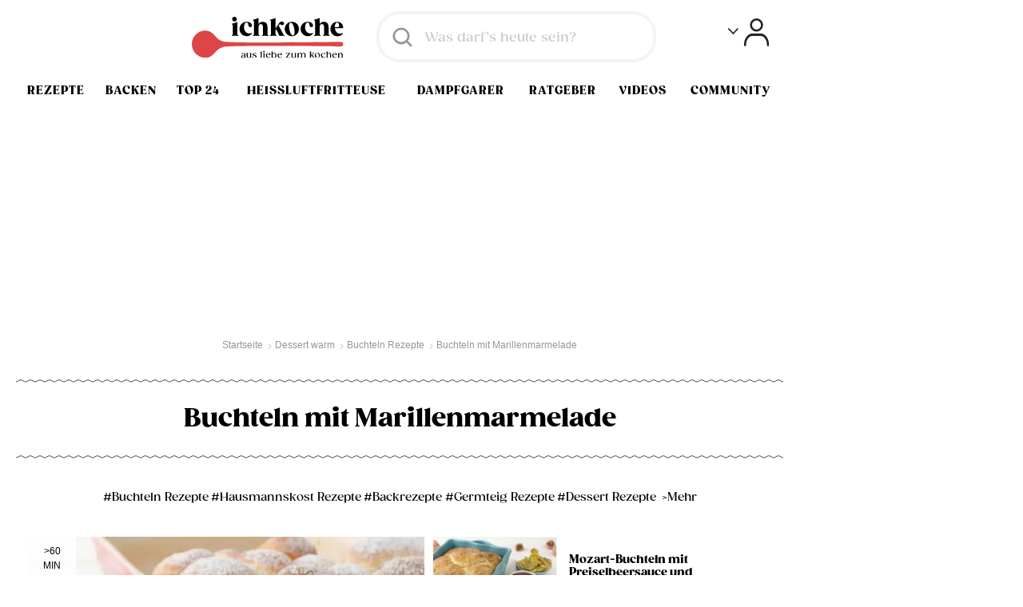

--- FILE ---
content_type: text/html; charset=utf-8
request_url: https://www.google.com/recaptcha/api2/aframe
body_size: 184
content:
<!DOCTYPE HTML><html><head><meta http-equiv="content-type" content="text/html; charset=UTF-8"></head><body><script nonce="aJ9KaVJ3kcNMDQJu0G5iMQ">/** Anti-fraud and anti-abuse applications only. See google.com/recaptcha */ try{var clients={'sodar':'https://pagead2.googlesyndication.com/pagead/sodar?'};window.addEventListener("message",function(a){try{if(a.source===window.parent){var b=JSON.parse(a.data);var c=clients[b['id']];if(c){var d=document.createElement('img');d.src=c+b['params']+'&rc='+(localStorage.getItem("rc::a")?sessionStorage.getItem("rc::b"):"");window.document.body.appendChild(d);sessionStorage.setItem("rc::e",parseInt(sessionStorage.getItem("rc::e")||0)+1);localStorage.setItem("rc::h",'1769900199668');}}}catch(b){}});window.parent.postMessage("_grecaptcha_ready", "*");}catch(b){}</script></body></html>

--- FILE ---
content_type: application/javascript; charset=utf-8
request_url: https://fundingchoicesmessages.google.com/f/AGSKWxWmXLlbfyQ3FJCVUOq_WS5W93g-1-s_JCRT9OXOUard7lVX36A7TMFxgb1XbPE2FOxPoWnkSuug7b9V8gOsf1aXvkBGYwVR0b65ut8tvHkp_Ot9CoPGl9_gP7dPntcnwUXDNGNNFw==?fccs=W251bGwsbnVsbCxudWxsLG51bGwsbnVsbCxudWxsLFsxNzY5OTAwMTk3LDI5MzAwMDAwMF0sbnVsbCxudWxsLG51bGwsW251bGwsWzddXSwiaHR0cHM6Ly93d3cuaWNoa29jaGUuYXQvYnVjaHRlbG4tbWl0LW1hcmlsbGVubWFybWVsYWRlLXJlemVwdC0yMjg2NDEiLG51bGwsW1s4LCJGZjBSR0hUdW44SSJdLFs5LCJlbi1VUyJdLFsxOSwiMiJdLFsxNywiWzBdIl0sWzI0LCIiXSxbMjksImZhbHNlIl1dXQ
body_size: -213
content:
if (typeof __googlefc.fcKernelManager.run === 'function') {"use strict";this.default_ContributorServingResponseClientJs=this.default_ContributorServingResponseClientJs||{};(function(_){var window=this;
try{
var RH=function(a){this.A=_.t(a)};_.u(RH,_.J);var SH=_.ed(RH);var TH=function(a,b,c){this.B=a;this.params=b;this.j=c;this.l=_.F(this.params,4);this.o=new _.eh(this.B.document,_.O(this.params,3),new _.Qg(_.Rk(this.j)))};TH.prototype.run=function(){if(_.P(this.params,10)){var a=this.o;var b=_.fh(a);b=_.Od(b,4);_.jh(a,b)}a=_.Sk(this.j)?_.be(_.Sk(this.j)):new _.de;_.ee(a,9);_.F(a,4)!==1&&_.G(a,4,this.l===2||this.l===3?1:2);_.Fg(this.params,5)&&(b=_.O(this.params,5),_.hg(a,6,b));return a};var UH=function(){};UH.prototype.run=function(a,b){var c,d;return _.v(function(e){c=SH(b);d=(new TH(a,c,_.A(c,_.Qk,2))).run();return e.return({ia:_.L(d)})})};_.Uk(8,new UH);
}catch(e){_._DumpException(e)}
}).call(this,this.default_ContributorServingResponseClientJs);
// Google Inc.

//# sourceURL=/_/mss/boq-content-ads-contributor/_/js/k=boq-content-ads-contributor.ContributorServingResponseClientJs.en_US.Ff0RGHTun8I.es5.O/d=1/exm=kernel_loader,loader_js_executable/ed=1/rs=AJlcJMwj_NGSDs7Ec5ZJCmcGmg-e8qljdw/m=web_iab_tcf_v2_signal_executable
__googlefc.fcKernelManager.run('\x5b\x5b\x5b8,\x22\x5bnull,\x5b\x5bnull,null,null,\\\x22https:\/\/fundingchoicesmessages.google.com\/f\/AGSKWxUIyqGBpuNyi8-E1f6ffklFLq_AweTxV2gZWP2ocL0sdypR6bEfa36-La97MJzCMxl5ftAeBna90M8Ig5-msX3z-9MbNAN-G8JKZLc7p9QjJUWIRcf-Kqr4cg9FgfzLZXrk5Bkz4w\\\\u003d\\\\u003d\\\x22\x5d,null,null,\x5bnull,null,null,\\\x22https:\/\/fundingchoicesmessages.google.com\/el\/AGSKWxWb620uNu2VlN7CW-UVBxMGNcO3tDLbiBPuxDFqVth0uz2sGcSWgwKlRiG7_cNBUla9yb1mA0elqHCehBMzjdFykVeCTTcQxlzgEd_mAYfLNANmHL2rLedJZUbGZfhL6J-_Elz0fw\\\\u003d\\\\u003d\\\x22\x5d,null,\x5bnull,\x5b7\x5d\x5d\x5d,\\\x22ichkoche.at\\\x22,1,\\\x22de\\\x22,null,null,null,null,1\x5d\x22\x5d\x5d,\x5bnull,null,null,\x22https:\/\/fundingchoicesmessages.google.com\/f\/AGSKWxUmxyXnlGIOHypKR0Ece0Gxfl2Fv0dpjLrFhQ7sNq6ghFjzgcsyYlh5exv49C_iCMO7pjwUjhvnI60RHVZv_eFqO-cdyrtGLQguegiKfy3oQHUCQkhSOWQ0vq8K3pKNeibE1BYyLQ\\u003d\\u003d\x22\x5d\x5d');}

--- FILE ---
content_type: application/javascript; charset=utf-8
request_url: https://fundingchoicesmessages.google.com/f/AGSKWxVa1PTW8xsyUZUH9dWql993VPmidJkyKJPAXKlVw07mWkjZOmR4892dKi6_JtcFo4_gtUJ5S0bUz3rib0n6i_ccWKMCNB6Vv2T4uA4_nHDU32tCNRCJ3MbfPDWrhufF2fL71MT-JjyJ0hNxmq8d5qOMsAJTlO1b97nH-qap7HC4p1aIScRvCjghkyLT/__externalad..ads9.&ad_ids=/ad_delivery?/bannercode.php
body_size: -1287
content:
window['265fc632-076f-47bd-9acf-660cb9a8aac5'] = true;